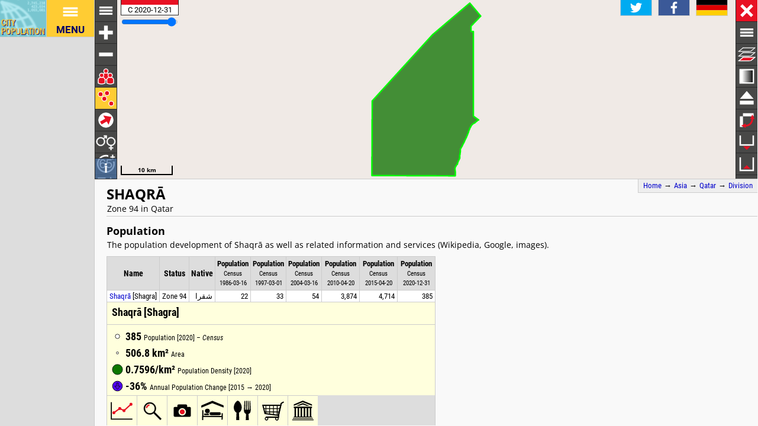

--- FILE ---
content_type: text/html; charset=UTF-8
request_url: http://h2878021.stratoserver.net/en/qatar/admin/al_wakrah/94__shaqr%EF%BF%BD%EF%BF%BD/
body_size: 3162
content:
<!DOCTYPE html>
<html lang="en">
<head itemscope="" itemtype="https://schema.org/WebPage">
<meta charset="utf-8">
<meta name="description" itemprop="description" content="Shaqrā (Zone 94, Qatar) with population statistics, charts, map and location.">
<title itemprop="name">Shaqrā (Zone 94, Qatar) - Population Statistics, Charts, Map and Location</title>
<meta name="author" itemprop="author" content="Thomas Brinkhoff: City Population, http://www.citypopulation.de">
<link rel="shortcut icon" href="/favicon.ico">
<link rel="licence" itemprop="license" href="http://creativecommons.org/licenses/by/4.0/">
<script>var pagemode = 'adminpage'; var pagecat = 'admin'; var isAdmin = true; var pageid = 'qatar-admin'; var pagelang = 'en'; var pagelabel = "Division"; var popDate = 'C 2020-12-31'; var popcolnum  = 6; var start_x = 51.42; var start_y = 24.878; var start_level = 14; var swap_width = 1370; var hor_percent = 33; var vert_percent = 42; var swap = 'true'; var mapcopyright = 'Qatar Planning and Statistics Authority.'; var objid = '94'; var objtype = 'adm2'; var startmap = 'street'; var lev_num = 1; var edit_mode = ''; var placeLocale = 'ar'; var nativeName = true; var wikiFromWD = true</script>
<script src="/js/countries/qatar.js"></script>
<script src="/jquery/jquery-3.7.1.min.js"></script>
<script src="/js/cp_data_m.js"></script>
<script src="/js/cp_phpbase_v3.js"></script>
<script>load_resources()</script>
<script src="/js/cp_menu.js"></script>
<style>
article#admtable { top: 42%; }
div#admmap { height: 42%; }
@media all and (min-width: 1370px) {
	article#admtable { top: 26px; left: calc(180px + 33%); }
	div#admmap { height: auto; bottom: -1px; width: 33% }
	header.admpage { left: calc(180px + 33%) }
	div#headline { left: calc(162px + 33%) }
}
</style>
</head>
<body onload="init_data(); start_maps()" itemscope="" itemtype="http://schema.org/AdministrativeArea">
<script>writeMenu('en','adminpage','qatar-admin','94')</script>
<div class="mobiadv">
	<script>show_mobiadv();</script>
</div>
<div id="headline" class="hor">
	<div id="orient">
		<a href="/">Home</a> &#8594; <span itemprop="containedIn" itemscope="" itemtype="http://schema.org/Continent"><a itemprop="url" href="/en/asia/"><span itemprop="name">Asia</span></a></span> &#8594; <span itemprop="containedIn" itemscope="" itemtype="http://schema.org/Country"><a itemprop="url" href="/en/qatar/"><span itemprop="name">Qatar</span></a></span> &#8594; <a href="/en/qatar/admin/">Division</a>
	</div>
	<div id="social">
		<div class="changelang"><a href="javascript:cp.changePageLang('en','de')"><img src="/images/icons/de.svg" title="Deutsch" alt=""></a></div>
	</div>
</div>
<div id="inforowdiv" class="info" style="display:none"></div>
<article class="cpage swapped" id="admtable">
<header class="admpage">
<a href="javascript:openMap()"><img id="smap" title="Show Map" alt="Show Map" src="/images/smaps/qatar-cities.png"></a>
<h1><span itemprop="name">Shaqrā</span></h1><p>Zone 94 in Qatar</p>
</header>
<script>handleArticleResize()</script>
<section id="adminareas">
<h2><span class="noviz">Contents: </span>Population</h2>
<p>The population development of Shaqrā as well as related information and services (Wikipedia, Google, images).</p>
<table class="data" id="ts">
<colgroup><col data-width="0"><col data-width="0"><col data-width="770"><col data-width="640"><col data-width="575"><col data-width="510"><col data-width="445"><col data-width="380"><col data-width="0"><col style="visibility:collapse"></colgroup>
<thead>
<tr class="nolinks"><th class="rname" data-coltype="name" onclick="javascript:sort('ts',0,false)"><a href="javascript:sort('ts',0,false)">Name</a></th><th class="rstatus" data-coltype="status" onclick="javascript:sort('ts',1,false)"><a href="javascript:sort('ts',1,false)">Status</a></th><th class="rnative" data-coltype="othername" onclick="javascript:sort('ts',2,false)"><a href="javascript:sort('ts',2,false)">Native</a></th><th class="rpop" data-coltype="pop" data-coldate="1986-03-16" data-colhead="C 1986-03-16" onclick="javascript:sort('ts',3,true)"><a href="javascript:sort('ts',3,true)">Population</a><br><span class="unit">Census<br>1986-03-16</span></th><th class="rpop" data-coltype="pop" data-coldate="1997-03-01" data-colhead="C 1997-03-01" onclick="javascript:sort('ts',4,true)"><a href="javascript:sort('ts',4,true)">Population</a><br><span class="unit">Census<br>1997-03-01</span></th><th class="rpop" data-coltype="pop" data-coldate="2004-03-16" data-colhead="C 2004-03-16" onclick="javascript:sort('ts',5,true)"><a href="javascript:sort('ts',5,true)">Population</a><br><span class="unit">Census<br>2004-03-16</span></th><th class="rpop" data-coltype="pop" data-coldate="2010-04-20" data-colhead="C 2010-04-20" onclick="javascript:sort('ts',6,true)"><a href="javascript:sort('ts',6,true)">Population</a><br><span class="unit">Census<br>2010-04-20</span></th><th class="rpop" data-coltype="pop" data-coldate="2015-04-20" data-colhead="C 2015-04-20" onclick="javascript:sort('ts',7,true)"><a href="javascript:sort('ts',7,true)">Population</a><br><span class="unit">Census<br>2015-04-20</span></th><th class="rpop" data-coltype="pop" data-coldate="2020-12-31" data-colhead="C 2020-12-31" onclick="javascript:sort('ts',8,true)"><a href="javascript:sort('ts',8,true)">Population</a><br><span class="unit">Census<br>2020-12-31</span></th><th data-coltype="other" class="sc"></th></tr>
</thead>
<tbody>
<tr onclick="javascript:sym('94')"><td class="rname" id="i94" data-wiki="Shagra, Qatar" data-wd="Q22948864" data-area="506.8173" data-density="0.7596"><a href="javascript:sym('94')"><span itemprop="name">Shaqrā</span></a> [<span itemprop="name">Shagra</span>]</td><td class="rstatus">Zone 94</td><td class="rnative rev"><span itemprop="name">شقرا</span></td><td class="rpop">22</td><td class="rpop">33</td><td class="rpop">54</td><td class="rpop">3,874</td><td class="rpop">4,714</td><td class="rpop">385</td><td class="sc"></td></tr>
</tbody>
<tbody class="admin0">
<tr><td class="rname">Qaṭar [<span itemprop="name">Qatar</span>]</td><td class="rstatus">State</td><td class="rnative rev"><span itemprop="name">قطر‎</span></td><td class="rpop">369,078</td><td class="rpop">522,023</td><td class="rpop">744,029</td><td class="rpop">1,699,435</td><td class="rpop">2,404,776</td><td class="rpop">2,846,118</td><td class="sc"></td></tr>
</tbody>
</table>
</section>
<section id="sourcesection">
<p class="source"><strong>Source:</strong> Qatar Planning and Statistics Authority (web).</p>
<p class="expl"><strong>Explanation:</strong> Zones as defined for the 2020 census. Older population figures may not consider boundary changes of zones. Thus, slight discrepancies are possible.</p>
</section>
<hr id="hraddinfo">
<section id="addinfos">
<h3>Further information about the population structure:</h3>
<div id="chartgrid">
<section class="addinfo"><div class="addchart" id="addchart0"></div>
<table class="data"><thead><tr><th colspan="2">Gender (C 2020)</th></tr></thead><tbody>
<tr><td>Males</td><td class="rpop">385</td></tr>
</tbody></table></section>
<section class="addinfo"><div class="addchart" id="addchart1"></div>
<table class="data"><thead><tr><th colspan="2">Age Groups (C 2015)</th></tr></thead><tbody>
<tr><td>0-14 years</td><td class="rpop">15</td></tr>
<tr><td>15-64 years</td><td class="rpop">4,688</td></tr>
<tr><td>65+ years</td><td class="rpop">11</td></tr>
</tbody></table></section>
<section class="addinfo"><div class="addchart" id="addchart2"></div>
<table class="data"><thead><tr><th colspan="2">Age Distribution (C 2015)</th></tr></thead><tbody>
<tr><td>0-9 years</td><td class="rpop">10</td></tr>
<tr><td>10-19 years</td><td class="rpop">42</td></tr>
<tr><td>20-29 years</td><td class="rpop">1,537</td></tr>
<tr><td>30-39 years</td><td class="rpop">1,783</td></tr>
<tr><td>40-49 years</td><td class="rpop">1,014</td></tr>
<tr><td>50-59 years</td><td class="rpop">277</td></tr>
<tr><td>60-69 years</td><td class="rpop">49</td></tr>
<tr><td>70-79 years</td><td class="rpop">2</td></tr>
</tbody></table></section>
</div>
<script>var addChartData = [{"name":"Gender","type":"pie","format":"f0","data":[["Gender","Persons"],["Males",385]],"options":{"colors":["#36c"]}},
{"name":"Age Groups","type":"pie","format":"f0","data":[["Age Groups","Persons"],["0-14 years",15],["15-64 years",4688],["65+ years",11]],"options":{"colors":["#36c","#dc3912","#f90"]}},
{"name":"Age Distribution","type":"column","format":"f0","data":[["Age Distribution","Persons"],["0-9 years",10],["10-19 years",42],["20-29 years",1537],["30-39 years",1783],["40-49 years",1014],["50-59 years",277],["60-69 years",49],["70-79 years",2]]}]</script>
</section>
<script>var addMapData = ["genderM","genderF","ageX","ageX","ageO"]; var addMapMetadata = [{ "maptype":"genderM", "date":"C 2020-12-31" },{ "maptype":"ageX", "date":"C 2015-04-20" }]</script>
<hr id="prevlinks">
<section class="relI">
<h3>Located in:</h3>
<ul>
<li><a href="/en/qatar/admin/3__al_wakrah/">Al-Wakrah municipality</a></li>
</ul></section>
<div id="advhor">
	<script>show_adv('h');</script>
</div>
<script>writeFooter('2022-07-09')</script>
</article>

<div id="admmap" itemprop="geo" itemscope="" itemtype="http://schema.org/GeoCoordinates">
	<meta itemprop="latitude" content="24.878">
	<meta itemprop="longitude" content="51.42">
	<div id="mapcontainer">
	<div id="mapdiv">
		<div id="maplconrl"></div>
	 <div id="maprconrl"></div>
	</div>
	</div>
</div>
<div id="alert"></div>
<div id="helpdiv"></div>
<div id="adv">
	<script>show_adv();</script>
</div>
<script>
	var startChartID = "94"; var startChartType = "adm2";
	var minlat = 0; var minlng = 0; var maxlat = 0; var maxlng = 0;
	var admCount = { "adm1": 1, "adm2": 0 };
	if (cp.getVizMode() == cp.VIZMODE_DESKTOP) cp.social.addSocial(false);
</script>
</body>
</html>
<!-- create time: 0.0037720203399658 asia -->


--- FILE ---
content_type: text/html; charset=UTF-8
request_url: http://h2878021.stratoserver.net/proc/retrieve_adminareas.php?reqid=1&pageid=qatar-admin&type=adm2&objid=94&mode=all&cache=
body_size: 643
content:
{"reqid":"1","cn":6,"cols":["C 1986-03-16","C 1997-03-01","C 2004-03-16","C 2010-04-20","C 2015-04-20","C 2020-12-31"],"addcols":["genderM","genderF","ageX","ageX","ageO"],"objs":[{"id":"94","type":"adm2","name":"Shaqrā","nativename":"شقرا","status":"Zone 94","adm":"","wiki":"Shagra, Qatar","area":50681.729,"pop":[22,33,54,3874,4714,385],"data":[385,0,15,4688,11],"lng":51.419714,"lat":24.8784,"c":["93vU#3v;G!0&66!4}$0!7&ZV!L&0sK!<W$7h!B%5!8&;!0n&i!]&I!N&6!0h&05!17&0a!f&k!(&G!Z&b!00&t!30&1I!0f&0<!0`&0I!0y&11!7$;!2&<!L&R!:&J!9%2!1S&3J!J&01!0z&3V!}&1k!0g&29!e&0q!0d&4=!s&11!18&2T!c&i!q&0B!0)&15!0b&2M!J&S!1l&4n!a&]!0A&1p!b&00!i&y!y&0g!D&H!S&F!]&01!b&0v!L&1R!@&2K!^&3q!0&u!)&07!4$`!F&1W!L&3d!D&L!R&0E!01&1L!o&0P!D&h!09&1A!u&1)!d&1;!O&f!X&`!l&W!U&9!E&H!0n&2P!>&(!p&0c!]&0[!:&u!6$1;!`$4D!=$1q!0$1F!:&0y!0&14!1_h%C!9#18E!0v(#0um!Vk#Ml!d7#X3!JT$LV!F~&FO!0&3|"]}],"createtime":"0.0018630027770996"}

--- FILE ---
content_type: text/html; charset=UTF-8
request_url: http://h2878021.stratoserver.net/proc/info_layer.php?layer=22
body_size: 40
content:
{ "result": "ok" }


--- FILE ---
content_type: text/html; charset=utf-8
request_url: https://www.google.com/recaptcha/api2/aframe
body_size: 267
content:
<!DOCTYPE HTML><html><head><meta http-equiv="content-type" content="text/html; charset=UTF-8"></head><body><script nonce="mHijgePFbV1xgPNHZGGhSw">/** Anti-fraud and anti-abuse applications only. See google.com/recaptcha */ try{var clients={'sodar':'https://pagead2.googlesyndication.com/pagead/sodar?'};window.addEventListener("message",function(a){try{if(a.source===window.parent){var b=JSON.parse(a.data);var c=clients[b['id']];if(c){var d=document.createElement('img');d.src=c+b['params']+'&rc='+(localStorage.getItem("rc::a")?sessionStorage.getItem("rc::b"):"");window.document.body.appendChild(d);sessionStorage.setItem("rc::e",parseInt(sessionStorage.getItem("rc::e")||0)+1);localStorage.setItem("rc::h",'1769081853085');}}}catch(b){}});window.parent.postMessage("_grecaptcha_ready", "*");}catch(b){}</script></body></html>

--- FILE ---
content_type: image/svg+xml
request_url: http://h2878021.stratoserver.net/images/icons/mapindex/icon.svg?pagetype=adminpage&pageid=qatar-admin&objid=94&mode=desktop&ts=1769081849206
body_size: 260
content:
<?xml version="1.0" ?><svg version="1.1" width="40px" height="40px" xmlns="http://www.w3.org/2000/svg" xmlns:xlink="http://www.w3.org/1999/xlink"><metadata>qatar-admin 1769081849206</metadata><g fill="none" stroke="none" stroke-width="0"></g></svg>


--- FILE ---
content_type: image/svg+xml
request_url: http://www.citypopulation.de/images/icons/legend.svg
body_size: 829
content:
<?xml version="1.0" ?>
<svg height="250px" version="1.1" viewBox="-5 -5 26 26" width="250px" xmlns="http://www.w3.org/2000/svg" xmlns:xlink="http://www.w3.org/1999/xlink">
<g fill="none" fill-rule="evenodd" stroke="none" stroke-width="0">
<g fill="#fff" transform="translate(-48, -432)">
<path d="M54.8796844,443.0591 L54.8796844,445 L57.2307692,445 L57.2307692,443.0591 Z M56,448 C51.5817218,448 48,444.418278 48,440 C48,435.581722 51.5817218,432 56,432 C60.4182782,432 64,435.581722 64,440 C64,444.418278 60.4182782,448 56,448 Z M53.5700197,435.51041 C52.5864514,436.043208 52.0631167,436.947609 52,438.22364 L54.2800789,438.22364 C54.2800789,437.852024 54.4076253,437.493845 54.6627219,437.149093 C54.9178185,436.804341 55.3504243,436.631968 55.9605523,436.631968 C56.5811997,436.631968 57.0085458,436.771881 57.2426036,437.051713 C57.4766613,437.331544 57.5936884,437.641592 57.5936884,437.981867 C57.5936884,438.277369 57.4884955,438.548241 57.2781065,438.794493 L56.8205128,439.190732 L56.2445759,439.573539 C55.6765258,439.949633 55.3241295,440.282067 55.1873767,440.570853 C55.0506239,440.859639 54.9664696,441.382356 54.9349112,442.139019 L57.0650888,442.139019 C57.0703485,441.780835 57.1045362,441.516679 57.1676529,441.346541 C57.2675876,441.077903 57.4700839,440.842849 57.7751479,440.64137 L58.3353057,440.271995 C58.9033559,439.895901 59.28731,439.586972 59.4871795,439.345198 C59.8290615,438.946718 60,438.456461 60,437.874412 C60,436.925225 59.6068415,436.208867 58.8205128,435.725319 C58.0341841,435.241771 57.0466858,435 55.8579882,435 C54.9533157,435 54.1906671,435.170135 53.5700197,435.51041 Z M53.5700197,435.51041"/>
</g></g>
</svg>